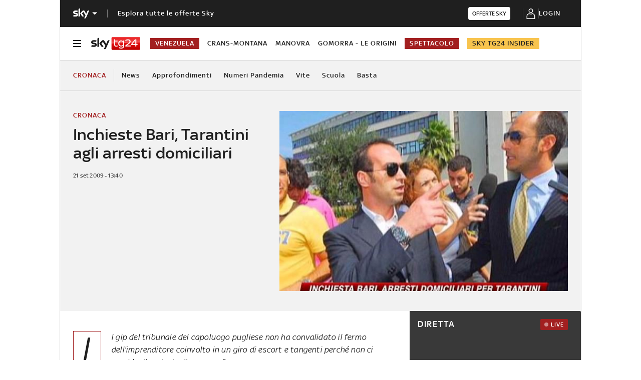

--- FILE ---
content_type: application/x-javascript;charset=utf-8
request_url: https://smetrics.sky.it/id?d_visid_ver=5.5.0&d_fieldgroup=A&mcorgid=1A124673527853290A490D45%40AdobeOrg&mid=32792628337913035930976390224330731324&ts=1768940629863
body_size: -37
content:
{"mid":"32792628337913035930976390224330731324"}